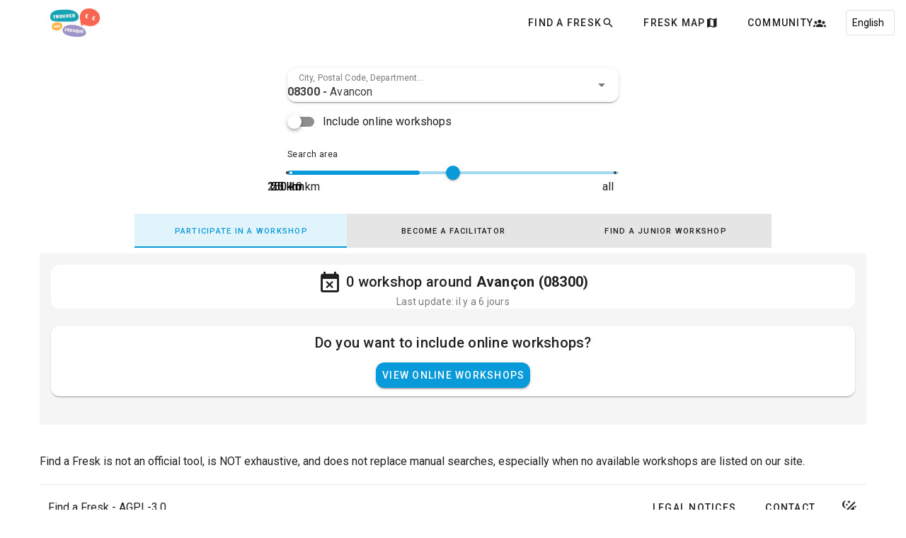

--- FILE ---
content_type: text/html
request_url: https://trouverunefresque.org/dpt08-ardennes/commune08038-08300-avancon/recherche-atelier/en-triant-par-distance/online-non
body_size: 909
content:
<!doctype html>
<html lang="en">
  <head>
    <link rel="preconnect" href="https://fonts.gstatic.com/" crossorigin="anonymous">
    <link rel="preload" as="style" onload="this.rel='stylesheet'" href="https://fonts.googleapis.com/css2?family=Roboto:wght@100;300;400;500;700;900&display=swap">
    <link rel="preload" as="font" type="font/eot" href="/assets/materialdesignicons-webfont-CSr8KVlo.eot" crossorigin="anonymous">
    <link rel="preload" as="font" type="font/woff2" href="/assets/materialdesignicons-webfont-Dp5v-WZN.woff2" crossorigin="anonymous">
    <link rel="preload" as="font" type="font/woff" href="/assets/materialdesignicons-webfont-PXm3-2wK.woff" crossorigin="anonymous">
    <link rel="preload" as="font" type="font/ttf" href="/assets/materialdesignicons-webfont-B7mPwVP_.ttf" crossorigin="anonymous">

    <meta charset="UTF-8" />
    <link
      rel="icon"
      href="/assets/images/favicon.ico"
    />
    <meta name="viewport"
          content="width=device-width, initial-scale=1.0, maximum-scale=5.0, minimum-scale=1.0">
    <meta http-equiv="X-UA-Compatible" content="ie=edge">
    <meta http-equiv="Pragma" content="no-cache">
    <meta http-equiv="Cache-Control" content="no-cache">
    <meta http-equiv="Expires" content="-1">

    <link rel="apple-touch-icon" sizes="180x180" href="/assets/images/favicon/apple-touch-icon.png?v=oLnE8zppbY">
    <link rel="icon" type="image/png" sizes="32x32" href="/assets/images/favicon/favicon-32x32.png?v=oLnE8zppbY">
    <link rel="icon" type="image/png" sizes="16x16" href="/assets/images/favicon/favicon-16x16.png?v=oLnE8zppbY">
    <link rel="mask-icon" href="/assets/images/favicon/safari-pinned-tab.svg?v=oLnE8zppbY" color="#5561d9">
    <link rel="shortcut icon" href="/assets/images/favicon/favicon.ico?v=oLnE8zppbY">
    <link rel="manifest" href="/manifest.webmanifest">
    <meta name="apple-mobile-web-app-title" content="Trouver une Fresque">
    <meta name="application-name" content="Trouver une Fresque">
    <meta name="msapplication-TileColor" content="#585b79">
    <meta name="msapplication-config" content="/assets/images/favicon/browserconfig.xml?v=oLnE8zppbY">
    <meta name="theme-color" content="#ffffff">

    <!-- Primary Meta Tags -->
    <title>Trouver une Fresque</title>
    <meta name="title" content="Trouver une Fresque, le moteur de recherche qui vous permet de trouver une fresque près de chez vous.">
    <meta name="description" content="Trouver une Fresque répertorie la majorité des fresques en France et vous permet de trouver un atelier proche de chez vous.">
    <meta name="keywords" content="fresques, fresque, climat, environnement">

    <!-- Open Graph / Facebook -->
    <meta property="og:type" content="website">
    <meta property="og:url" content="https://trouverunefresque.org/">
    <meta property="og:title" content="Trouver une Fresque, le moteur de recherche qui vous permet de trouver une fresque près de chez vous.">
    <meta property="og:description" content="Trouver une Fresque répertorie la majorité des fresques en France et vous permet de trouver un atelier proche de chez vous.">
    <meta property="og:image" content="https://trouverunefresque.org/assets/images/social/trouverunefresque.png">
    <meta property="og:image:width" content="1200">
    <meta property="og:image:height" content="630">
    <meta property="og:logo" content="https://trouverunefresque.org/assets/images/svg/tuf-logo-landscape.webp" />

    <!-- Twitter -->
    <meta property="twitter:card" content="summary_large_image">
    <meta property="twitter:url" content="https://trouverunefresque.org/">
    <meta property="twitter:title" content="Trouver une Fresque, le moteur de recherche qui vous permet de trouver une fresque près de chez vous.">
    <meta property="twitter:description" content="Trouver une Fresque répertorie la majorité des fresques en France et vous permet de trouver un atelier proche de chez vous.">
    <meta property="twitter:image" content="https://trouverunefresque.org/assets/images/social/trouverunefresque.png">

    <!-- Google rich results card -->
    <script type="application/ld+json">
        {
            "@context": "https://schema.org",
            "@type": "Organization",
            "name": "Trouver une Fresque",
            "url": "https://trouverunefresque.org/",
            "logo": "https://trouverunefresque.org/assets/images/social/trouverunefresque.png"
        }
    </script>
    <script type="module" crossorigin src="/assets/index-CXW7RJzU.js"></script>
    <link rel="stylesheet" crossorigin href="/assets/index-CZ1dCnXY.css">
  </head>

  <body>
    <div id="app"></div>
  </body>
</html>


--- FILE ---
content_type: text/css
request_url: https://trouverunefresque.org/assets/default-CO6dardm.css
body_size: 974
content:
.v-footer{align-items:center;display:flex;flex:1 1 auto;padding:8px 16px;position:relative;transition:.2s cubic-bezier(.4,0,.2,1);transition-property:height,width,transform,max-width,left,right,top,bottom}.v-footer{border-color:rgba(var(--v-border-color),var(--v-border-opacity));border-style:solid;border-width:0}.v-footer--border{border-width:thin;box-shadow:none}.v-footer{box-shadow:0 0 0 0 var(--v-shadow-key-umbra-opacity, rgba(0, 0, 0, .2)),0 0 0 0 var(--v-shadow-key-penumbra-opacity, rgba(0, 0, 0, .14)),0 0 0 0 var(--v-shadow-key-ambient-opacity, rgba(0, 0, 0, .12))}.v-footer--absolute{position:absolute}.v-footer--fixed{position:fixed}.v-footer{border-radius:0}.v-footer{background:rgb(var(--v-theme-surface));color:rgba(var(--v-theme-on-surface),var(--v-high-emphasis-opacity))}.v-footer--rounded{border-radius:12px}.language-switcher[data-v-b596dcf3]{display:flex;align-items:center;width:100%}.language-select[data-v-b596dcf3]{padding:4px 8px;border-radius:4px;border:1px solid rgba(var(--v-theme-on-surface),.12);background-color:transparent;color:rgb(var(--v-theme-on-surface));font-size:.875rem;cursor:pointer;outline:none;transition:border-color .3s;min-height:36px;width:100%}.language-select[data-v-b596dcf3]:hover{border-color:rgb(var(--v-theme-primary))}.v-app-bar{display:flex}.v-app-bar.v-toolbar{background:rgb(var(--v-theme-surface));color:rgba(var(--v-theme-on-surface),var(--v-high-emphasis-opacity))}.v-app-bar.v-toolbar:not(.v-toolbar--flat){box-shadow:0 2px 4px -1px var(--v-shadow-key-umbra-opacity, rgba(0, 0, 0, .2)),0 4px 5px 0 var(--v-shadow-key-penumbra-opacity, rgba(0, 0, 0, .14)),0 1px 10px 0 var(--v-shadow-key-ambient-opacity, rgba(0, 0, 0, .12))}.v-app-bar:not(.v-toolbar--absolute){padding-inline-end:var(--v-scrollbar-offset)}html{font-size:16px}h1,h2,h3,h4,h5,h6{margin:20px 0}h1{line-height:1.2;font-size:40px}@media (max-width: 576px){h1{font-size:24px}}h2{line-height:1.2;font-size:32px}@media (max-width: 576px){h2{font-size:20px}}h3{line-height:1.2;font-size:24px}@media (max-width: 576px){h3{font-size:18px}}h4{line-height:1.2;font-size:20px}@media (max-width: 576px){h4{font-size:16px}}h5{line-height:1.2;font-size:16px}@media (max-width: 576px){h5{font-size:14px}}h6{line-height:1.2;font-size:14px}@media (max-width: 576px){h6{font-size:12px}}p{margin-bottom:12px}a{color:rgb(var(--v-theme-primary))}.v-toolbar{align-items:flex-start;display:flex;flex:none;flex-direction:column;justify-content:space-between;max-width:100%;position:relative;transition:.2s cubic-bezier(.4,0,.2,1);transition-property:height,width,transform,max-width,left,right,top,bottom,box-shadow;width:100%}@media (prefers-reduced-motion: reduce){.v-toolbar{transition-property:box-shadow}}.v-toolbar{border-color:rgba(var(--v-border-color),var(--v-border-opacity));border-style:solid;border-width:0}.v-toolbar--border{border-width:thin;box-shadow:none}.v-toolbar{box-shadow:0 0 0 0 var(--v-shadow-key-umbra-opacity, rgba(0, 0, 0, .2)),0 0 0 0 var(--v-shadow-key-penumbra-opacity, rgba(0, 0, 0, .14)),0 0 0 0 var(--v-shadow-key-ambient-opacity, rgba(0, 0, 0, .12))}.v-toolbar{border-radius:0}.v-toolbar{background:rgb(var(--v-theme-surface-light));color:rgba(var(--v-theme-on-surface-light),var(--v-high-emphasis-opacity))}.v-toolbar--absolute{position:absolute}.v-toolbar--collapse{max-width:112px;overflow:hidden;border-end-end-radius:24px}.v-toolbar--collapse .v-toolbar-title{display:none}.v-toolbar--flat{box-shadow:0 0 0 0 var(--v-shadow-key-umbra-opacity, rgba(0, 0, 0, .2)),0 0 0 0 var(--v-shadow-key-penumbra-opacity, rgba(0, 0, 0, .14)),0 0 0 0 var(--v-shadow-key-ambient-opacity, rgba(0, 0, 0, .12))}.v-toolbar--floating{display:inline-flex;width:auto}.v-toolbar--rounded{border-radius:12px}.v-toolbar__content,.v-toolbar__extension{align-items:center;display:flex;flex:0 0 auto;position:relative;transition:inherit;width:100%}.v-toolbar__content{overflow:hidden}.v-toolbar__content>.v-btn:first-child{margin-inline-start:4px}.v-toolbar__content>.v-btn:last-child{margin-inline-end:4px}.v-toolbar__content>.v-toolbar-title{margin-inline-start:20px}.v-toolbar--density-prominent .v-toolbar__content{align-items:flex-start}.v-toolbar__image{display:flex;opacity:var(--v-toolbar-image-opacity, 1);transition-property:opacity}.v-toolbar__image{position:absolute;top:0;left:0;width:100%;height:100%}.v-toolbar__prepend,.v-toolbar__append{align-items:center;align-self:stretch;display:flex}.v-toolbar__prepend{margin-inline:4px auto}.v-toolbar__append{margin-inline:auto 4px}.v-toolbar-title{flex:1 1;font-size:1.25rem;min-width:0}.v-toolbar-title{font-size:1.25rem;font-weight:400;letter-spacing:0;line-height:1.75rem;text-transform:none}.v-toolbar--density-prominent .v-toolbar-title{align-self:flex-end;padding-bottom:6px}.v-toolbar--density-prominent .v-toolbar-title{font-size:1.5rem;font-weight:400;letter-spacing:0;line-height:2.25rem;text-transform:none}.v-toolbar-title__placeholder{overflow:hidden;text-overflow:ellipsis;white-space:nowrap}.v-toolbar-items{display:flex;height:inherit;align-self:stretch}.v-toolbar-items>.v-btn{border-radius:0}.toolbar-content[data-v-6ed56157]{max-width:1200px;width:100%;height:100%;margin:0 auto;position:relative}.navigation-container[data-v-6ed56157]{display:inline-block}.language-container[data-v-6ed56157]{margin-left:16px;height:100%;align-items:center}.app-container[data-v-319dc9e6]{display:flex;flex-direction:column;min-height:100vh}.main-content[data-v-319dc9e6]{flex-grow:1;display:flex;flex-direction:column;padding-top:64px;padding-left:16px;padding-right:16px}.is-map-page[data-v-319dc9e6]{padding:0!important;height:100vh;width:100vw;position:fixed;top:0;left:0;z-index:10;flex-grow:0}.is-map-page+footer[data-v-319dc9e6]{display:none}footer[data-v-319dc9e6]{flex-shrink:0}@media (max-width: 576px){.main-content[data-v-319dc9e6]{padding-left:0;padding-right:0}}


--- FILE ---
content_type: application/x-javascript
request_url: https://trouverunefresque.org/assets/default-BXslv3rJ.js
body_size: 4087
content:
import{c as we,g as M,p as K,r as U,a as se,u as re,b as ue,d as ie,e as ce,s as C,f as ke,h,i as de,j as q,k as l,n as Y,l as F,m as R,o as ve,q as J,t as me,v as fe,w as ge,x as Q,y as he,z as _e,A as P,B as ye,C as j,D as pe,E as X,F as T,G as m,H as r,V as O,I as G,J as b,K as B,L as _,M as be,N as L,O as N,P as Te,Q as Ce,R as Be,S as V,T as k,U as E,W as te,_ as Z,X as Ie,Y as He,Z as xe,$ as W,a0 as Pe,a1 as Le,a2 as z,a3 as Ne,a4 as Ae,a5 as Re,a6 as Ee,a7 as H,a8 as Ke,a9 as Se,aa as ae,ab as D,ac as le,ad as Fe,ae as $e,af as ze,ag as De,ah as Me}from"./index-CXW7RJzU.js";const Ue=we("v-spacer","div","VSpacer"),qe=K({app:Boolean,color:String,height:{type:[Number,String],default:"auto"},...he(),...Q(),...ge(),...fe(),...me(),...J({tag:"footer"}),...ve()},"VFooter"),je=M()({name:"VFooter",props:qe(),setup(e,i){let{slots:t}=i;const d=U(),{themeClasses:u}=se(e),{backgroundColorClasses:o,backgroundColorStyles:v}=re(()=>e.color),{borderClasses:f}=ue(e),{elevationClasses:s}=ie(e),{roundedClasses:p}=ce(e),a=C(32),{resizeRef:n}=ke(y=>{y.length&&(a.value=y[0].target.clientHeight)}),x=h(()=>e.height==="auto"?a.value:parseInt(e.height,10));return de(()=>e.app,()=>{const y=_e({id:e.name,order:h(()=>parseInt(e.order,10)),position:P(()=>"bottom"),layoutSize:x,elementSize:h(()=>e.height==="auto"?void 0:x.value),active:P(()=>e.app),absolute:P(()=>e.absolute)});ye(()=>{d.value=y.layoutItemStyles.value})}),q(()=>l(e.tag,{ref:n,class:F(["v-footer",u.value,o.value,f.value,s.value,p.value,e.class]),style:Y([v.value,e.app?d.value:{height:R(e.height)},e.style])},t)),{}}}),Oe={href:"https://github.com/trouver-une-fresque/multiworkshop-taskforce-front/blob/main/LICENSE",style:{"text-decoration":"none",color:"inherit"}},Ge=j({__name:"AppFooter",setup(e){const i=pe(),{t}=X();function d(){i.global.name.value=i.global.current.value.dark?"light":"dark"}return(u,o)=>(m(),T(je,{app:""},{default:r(()=>[l(Ce,{"max-width":"1200px"},{default:r(()=>[l(O,null,{default:r(()=>[l(G,null,{default:r(()=>[b("p",null,B(_(t)("footer")),1)]),_:1}),l(G,null,{default:r(()=>[l(be,{class:"my-2"})]),_:1}),l(G,{class:"d-flex justify-space-between align-center"},{default:r(()=>[l(O,{class:"pa-0 pl-3",cols:"12",sm:"auto"},{default:r(()=>[b("a",Oe,B(_(t)("buttons.license")),1)]),_:1}),l(Ue),l(O,{class:"pa-0",cols:"12",sm:"auto"},{default:r(()=>[l(L,{class:"mr-2 pl-3",elevation:"0",to:"/mentions-legales",variant:"text"},{default:r(()=>[N(B(_(t)("buttons.legal")),1)]),_:1}),l(L,{class:"mr-2",elevation:"0",href:"mailto:contact@trouverunefresque.org",variant:"text"},{default:r(()=>[N(B(_(t)("buttons.contact")),1)]),_:1}),l(L,{elevation:"0",icon:"",onClick:d},{default:r(()=>[l(Te,null,{default:r(()=>[...o[0]||(o[0]=[N("mdi-theme-light-dark",-1)])]),_:1})]),_:1})]),_:1})]),_:1})]),_:1})]),_:1})]),_:1}))}}),We={class:"language-switcher"},Ye=["value","selected"],Je=j({__name:"LanguageSwitcher",setup(e){const{t:i,locale:t}=X(),d=te.supportedLocales,u=Be(),o=async v=>{const s=v.target.value;await te.switchLanguage(s);try{await u.replace({params:{locale:s}})}catch(p){console.error(p),u.push("/")}};return(v,f)=>(m(),V("div",We,[b("select",{class:"language-select",onChange:o},[(m(!0),V(k,null,E(_(d),s=>(m(),V("option",{key:`locale-${s}`,value:s,selected:_(t)===s},B(_(i)(`locale.${s}`)),9,Ye))),128))],32)]))}}),oe=Z(Je,[["__scopeId","data-v-b596dcf3"]]),Qe=K({text:String,...Q(),...J()},"VToolbarTitle"),Xe=M()({name:"VToolbarTitle",props:Qe(),setup(e,i){let{slots:t}=i;return q(()=>{const d=!!(t.default||t.text||e.text);return l(e.tag,{class:F(["v-toolbar-title",e.class]),style:Y(e.style)},{default:()=>{var u;return[d&&b("div",{class:"v-toolbar-title__placeholder"},[t.text?t.text():e.text,(u=t.default)==null?void 0:u.call(t)])]}})}),{}}}),Ze=[null,"prominent","default","comfortable","compact"],Ve=K({absolute:Boolean,collapse:Boolean,color:String,density:{type:String,default:"default",validator:e=>Ze.includes(e)},extended:{type:Boolean,default:null},extensionHeight:{type:[Number,String],default:48},flat:Boolean,floating:Boolean,height:{type:[Number,String],default:64},image:String,title:String,...he(),...Q(),...ge(),...me(),...J({tag:"header"}),...ve()},"VToolbar"),ne=M()({name:"VToolbar",props:Ve(),setup(e,i){var y;let{slots:t}=i;const{backgroundColorClasses:d,backgroundColorStyles:u}=re(()=>e.color),{borderClasses:o}=ue(e),{elevationClasses:v}=ie(e),{roundedClasses:f}=ce(e),{themeClasses:s}=se(e),{rtlClasses:p}=Ie(),a=C(e.extended===null?!!((y=t.extension)!=null&&y.call(t)):e.extended),n=h(()=>parseInt(Number(e.height)+(e.density==="prominent"?Number(e.height):0)-(e.density==="comfortable"?8:0)-(e.density==="compact"?16:0),10)),x=h(()=>a.value?parseInt(Number(e.extensionHeight)+(e.density==="prominent"?Number(e.extensionHeight):0)-(e.density==="comfortable"?4:0)-(e.density==="compact"?8:0),10):0);return He({VBtn:{variant:"text"}}),q(()=>{var $;const g=!!(e.title||t.title),S=!!(t.image||e.image),I=($=t.extension)==null?void 0:$.call(t);return a.value=e.extended===null?!!I:e.extended,l(e.tag,{class:F(["v-toolbar",{"v-toolbar--absolute":e.absolute,"v-toolbar--collapse":e.collapse,"v-toolbar--flat":e.flat,"v-toolbar--floating":e.floating,[`v-toolbar--density-${e.density}`]:!0},d.value,o.value,v.value,f.value,s.value,p.value,e.class]),style:Y([u.value,e.style])},{default:()=>[S&&b("div",{key:"image",class:"v-toolbar__image"},[t.image?l(W,{key:"image-defaults",disabled:!e.image,defaults:{VImg:{cover:!0,src:e.image}}},t.image):l(xe,{key:"image-img",cover:!0,src:e.image},null)]),l(W,{defaults:{VTabs:{height:R(n.value)}}},{default:()=>{var c,w,A;return[b("div",{class:"v-toolbar__content",style:{height:R(n.value)}},[t.prepend&&b("div",{class:"v-toolbar__prepend"},[(c=t.prepend)==null?void 0:c.call(t)]),g&&l(Xe,{key:"title",text:e.title},{text:t.title}),(w=t.default)==null?void 0:w.call(t),t.append&&b("div",{class:"v-toolbar__append"},[(A=t.append)==null?void 0:A.call(t)])])]}}),l(W,{defaults:{VTabs:{height:R(x.value)}}},{default:()=>[l(Pe,null,{default:()=>[a.value&&b("div",{class:"v-toolbar__extension",style:{height:R(x.value)}},[I])]})]})]})}),{contentHeight:n,extensionHeight:x}}}),et=K({scrollTarget:{type:String},scrollThreshold:{type:[String,Number],default:300}},"scroll");function tt(e){let i=arguments.length>1&&arguments[1]!==void 0?arguments[1]:{};const{canScroll:t}=i;let d=0,u=0;const o=U(null),v=C(0),f=C(0),s=C(0),p=C(!1),a=C(!1),n=h(()=>Number(e.scrollThreshold)),x=h(()=>Le((n.value-v.value)/n.value||0)),y=()=>{const g=o.value;if(!g||t&&!t.value)return;d=v.value,v.value="window"in g?g.pageYOffset:g.scrollTop;const S=g instanceof Window?document.documentElement.scrollHeight:g.scrollHeight;if(u!==S){u=S;return}a.value=v.value<d,s.value=Math.abs(v.value-n.value)};return z(a,()=>{f.value=f.value||v.value}),z(p,()=>{f.value=0}),Ne(()=>{z(()=>e.scrollTarget,g=>{var I;const S=g?document.querySelector(g):window;S&&S!==o.value&&((I=o.value)==null||I.removeEventListener("scroll",y),o.value=S,o.value.addEventListener("scroll",y,{passive:!0}))},{immediate:!0})}),Ae(()=>{var g;(g=o.value)==null||g.removeEventListener("scroll",y)}),t&&z(t,y,{immediate:!0}),{scrollThreshold:n,currentScroll:v,currentThreshold:s,isScrollActive:p,scrollRatio:x,isScrollingUp:a,savedScroll:f}}const at=K({scrollBehavior:String,modelValue:{type:Boolean,default:!0},location:{type:String,default:"top",validator:e=>["top","bottom"].includes(e)},...Ve(),...fe(),...et(),height:{type:[Number,String],default:64}},"VAppBar"),lt=M()({name:"VAppBar",props:at(),emits:{"update:modelValue":e=>!0},setup(e,i){let{slots:t}=i;const d=U(),u=Re(e,"modelValue"),o=h(()=>{var w;const c=new Set(((w=e.scrollBehavior)==null?void 0:w.split(" "))??[]);return{hide:c.has("hide"),fullyHide:c.has("fully-hide"),inverted:c.has("inverted"),collapse:c.has("collapse"),elevate:c.has("elevate"),fadeImage:c.has("fade-image")}}),v=h(()=>{const c=o.value;return c.hide||c.fullyHide||c.inverted||c.collapse||c.elevate||c.fadeImage||!u.value}),{currentScroll:f,scrollThreshold:s,isScrollingUp:p,scrollRatio:a}=tt(e,{canScroll:v}),n=P(()=>o.value.hide||o.value.fullyHide),x=h(()=>e.collapse||o.value.collapse&&(o.value.inverted?a.value>0:a.value===0)),y=h(()=>e.flat||o.value.fullyHide&&!u.value||o.value.elevate&&(o.value.inverted?f.value>0:f.value===0)),g=h(()=>o.value.fadeImage?o.value.inverted?1-a.value:a.value:void 0),S=h(()=>{var A,ee;if(o.value.hide&&o.value.inverted)return 0;const c=((A=d.value)==null?void 0:A.contentHeight)??0,w=((ee=d.value)==null?void 0:ee.extensionHeight)??0;return n.value?f.value<s.value||o.value.fullyHide?c+w:c:c+w});de(()=>!!e.scrollBehavior,()=>{ye(()=>{n.value?o.value.inverted?u.value=f.value>s.value:u.value=p.value||f.value<s.value:u.value=!0})});const{ssrBootStyles:I}=Ee(),{layoutItemStyles:$}=_e({id:e.name,order:h(()=>parseInt(e.order,10)),position:P(()=>e.location),layoutSize:S,elementSize:C(void 0),active:u,absolute:P(()=>e.absolute)});return q(()=>{const c=ne.filterProps(e);return l(ne,H({ref:d,class:["v-app-bar",{"v-app-bar--bottom":e.location==="bottom"},e.class],style:[{...$.value,"--v-toolbar-image-opacity":g.value,height:void 0,...I.value},e.style]},c,{collapse:x.value,flat:y.value}),t)}),{}}}),ot={class:"d-none d-md-flex align-center"},nt={class:"px-3 py-2 w-100"},st=j({__name:"AppBar",setup(e){const{t:i}=X(),t=U(!1),d=h(()=>[{id:2,to:"/find-a-fresk",textKey:"navigation.findAFresk",icon:"mdi-magnify"},{id:3,to:"/carte",textKey:"navigation.map",icon:"mdi-map"},{id:4,textKey:"navigation.community",icon:"mdi-account-group",children:[{id:51,to:"/local-groups",textKey:"navigation.localGroups",icon:"mdi-map-marker-radius"},{id:52,to:"/taskforce",textKey:"navigation.taskforce",icon:"mdi-information-outline"},{id:53,to:"/lets-talk-about-it",textKey:"navigation.talkAboutIt",icon:"mdi-chat"},{id:54,href:"https://www.linkedin.com/company/trouver-une-fresque",textKey:"navigation.communityNews",icon:"mdi-newspaper-variant-outline",external:!0}]}]),{smAndDown:u}=Ke(),o=pe(),v=h(()=>(o.global.current.value.dark,"/assets/images/svg/tuf-logo-landscape-fr.webp"));return(f,s)=>{const p=Se("router-link");return m(),T(lt,{flat:""},{default:r(()=>[b("div",{class:F(["inner-app-bar d-flex align-center justify-space-between w-100",_(u)?"px-2":"px-4"])},[l(p,{to:"/"},{default:r(()=>[l(xe,{alt:"TUF logo",src:v.value,width:"180","max-height":"40",contain:""},null,8,["src"])]),_:1}),b("div",ot,[(m(!0),V(k,null,E(d.value,a=>(m(),V(k,{key:a.id},[a.children?(m(),T(ae,{key:1,"open-on-hover":""},{activator:r(({props:n})=>[l(L,H({ref_for:!0},n,{variant:"text",class:"mx-1","append-icon":a.icon||"mdi-chevron-down"}),{default:r(()=>[N(B(_(i)(a.textKey)),1)]),_:2},1040,["append-icon"])]),default:r(()=>[l(le,{density:"compact"},{default:r(()=>[(m(!0),V(k,null,E(a.children,n=>(m(),T(D,H({key:n.id,"prepend-icon":n.icon,title:_(i)(n.textKey)},{ref_for:!0},n.external?{href:n.href,target:"_blank"}:{to:n.to}),null,16,["prepend-icon","title"]))),128))]),_:2},1024)]),_:2},1024)):(m(),T(L,H({key:0,ref_for:!0},a.external?{href:a.href}:{to:a.to},{target:a.external?"_blank":void 0,variant:"text",class:"mx-1","append-icon":a.icon}),{default:r(()=>[N(B(_(i)(a.textKey)),1)]),_:2},1040,["target","append-icon"]))],64))),128)),l(oe,{class:"ml-2"})]),l(ae,{modelValue:t.value,"onUpdate:modelValue":s[3]||(s[3]=a=>t.value=a),location:"bottom end"},{activator:r(({props:a})=>[l(L,H(a,{class:"d-flex d-md-none",icon:"mdi-menu"}),null,16)]),default:r(()=>[l(le,null,{default:r(()=>[(m(!0),V(k,null,E(d.value,a=>(m(),V(k,{key:a.id+"-mobile"},[a.children?(m(),V(k,{key:1},[l(Fe,null,{default:r(()=>[N(B(_(i)(a.textKey)),1)]),_:2},1024),(m(!0),V(k,null,E(a.children,n=>(m(),T(D,H({key:n.id,onClick:s[1]||(s[1]=x=>t.value=!1),"append-icon":n.icon,color:"primary",title:_(i)(n.textKey),class:"ml-4"},{ref_for:!0},n.external?{href:n.href,target:"_blank"}:{to:n.to}),null,16,["append-icon","title"]))),128))],64)):(m(),T(D,H({key:0,ref_for:!0},a.external?{href:a.href}:{to:a.to},{target:a.external?"_blank":void 0,onClick:s[0]||(s[0]=n=>t.value=!1),"append-icon":a.icon,color:"primary",title:_(i)(a.textKey)}),null,16,["target","append-icon","title"]))],64))),128)),l(be,{class:"my-2"}),l(D,{onClick:s[2]||(s[2]=$e(()=>{},["stop"]))},{default:r(()=>[b("div",nt,[l(oe)])]),_:1})]),_:1})]),_:1},8,["modelValue"])],2)]),_:1})}}}),rt=Z(st,[["__scopeId","data-v-6ed56157"]]),ut=j({__name:"default",setup(e){const i=ze();return(t,d)=>{const u=rt,o=Se("router-view"),v=Ge;return m(),T(Me,{class:"app-container"},{default:r(()=>[l(u),l(De,{class:F(["main-content",{"is-map-page":_(i).name==="map"}])},{default:r(()=>[l(o)]),_:1},8,["class"]),l(v)]),_:1})}}}),ct=Z(ut,[["__scopeId","data-v-319dc9e6"]]);export{ct as default};
